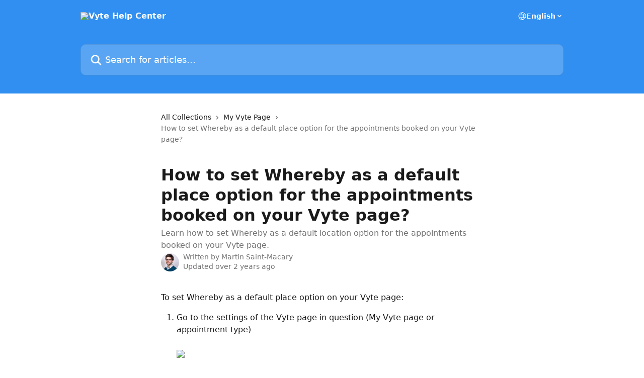

--- FILE ---
content_type: text/html; charset=utf-8
request_url: https://support.vyte.in/en/articles/6995955-how-to-set-whereby-as-a-default-place-option-for-the-appointments-booked-on-your-vyte-page
body_size: 15261
content:
<!DOCTYPE html><html lang="en"><head><meta charSet="utf-8" data-next-head=""/><title data-next-head="">How to set Whereby as a default place option for the appointments booked on your Vyte page? | Vyte Help Center</title><meta property="og:title" content="How to set Whereby as a default place option for the appointments booked on your Vyte page? | Vyte Help Center" data-next-head=""/><meta name="twitter:title" content="How to set Whereby as a default place option for the appointments booked on your Vyte page? | Vyte Help Center" data-next-head=""/><meta property="og:description" content="Learn how to set Whereby as a default location option for the appointments booked on your Vyte page." data-next-head=""/><meta name="twitter:description" content="Learn how to set Whereby as a default location option for the appointments booked on your Vyte page." data-next-head=""/><meta name="description" content="Learn how to set Whereby as a default location option for the appointments booked on your Vyte page." data-next-head=""/><meta property="og:type" content="article" data-next-head=""/><meta name="robots" content="all" data-next-head=""/><meta name="viewport" content="width=device-width, initial-scale=1" data-next-head=""/><link href="https://intercom.help/vyte/assets/favicon" rel="icon" data-next-head=""/><link rel="canonical" href="http://support.vyte.in/en/articles/6995955-how-to-set-whereby-as-a-default-place-option-for-the-appointments-booked-on-your-vyte-page" data-next-head=""/><link rel="alternate" href="http://support.vyte.in/en/articles/6995955-how-to-set-whereby-as-a-default-place-option-for-the-appointments-booked-on-your-vyte-page" hrefLang="en" data-next-head=""/><link rel="alternate" href="http://support.vyte.in/fr/articles/6995955-comment-definir-whereby-comme-option-de-lieu-par-defaut-sur-ma-page-vyte" hrefLang="fr" data-next-head=""/><link rel="alternate" href="http://support.vyte.in/de/articles/6995955-wie-kann-ich-whereby-als-standardort-option-auf-meiner-vyte-seite-festlegen" hrefLang="de" data-next-head=""/><link rel="alternate" href="http://support.vyte.in/en/articles/6995955-how-to-set-whereby-as-a-default-place-option-for-the-appointments-booked-on-your-vyte-page" hrefLang="x-default" data-next-head=""/><link nonce="EMGZkv4MUDgAQ5zgQr82ntPWcebZqrhRbOJdAIhR3Yc=" rel="preload" href="https://static.intercomassets.com/_next/static/css/3141721a1e975790.css" as="style"/><link nonce="EMGZkv4MUDgAQ5zgQr82ntPWcebZqrhRbOJdAIhR3Yc=" rel="stylesheet" href="https://static.intercomassets.com/_next/static/css/3141721a1e975790.css" data-n-g=""/><noscript data-n-css="EMGZkv4MUDgAQ5zgQr82ntPWcebZqrhRbOJdAIhR3Yc="></noscript><script defer="" nonce="EMGZkv4MUDgAQ5zgQr82ntPWcebZqrhRbOJdAIhR3Yc=" nomodule="" src="https://static.intercomassets.com/_next/static/chunks/polyfills-42372ed130431b0a.js"></script><script defer="" src="https://static.intercomassets.com/_next/static/chunks/7506.a4d4b38169fb1abb.js" nonce="EMGZkv4MUDgAQ5zgQr82ntPWcebZqrhRbOJdAIhR3Yc="></script><script src="https://static.intercomassets.com/_next/static/chunks/webpack-7eb31aa92d3141d2.js" nonce="EMGZkv4MUDgAQ5zgQr82ntPWcebZqrhRbOJdAIhR3Yc=" defer=""></script><script src="https://static.intercomassets.com/_next/static/chunks/framework-1f1b8d38c1d86c61.js" nonce="EMGZkv4MUDgAQ5zgQr82ntPWcebZqrhRbOJdAIhR3Yc=" defer=""></script><script src="https://static.intercomassets.com/_next/static/chunks/main-38420d4d11b1f04e.js" nonce="EMGZkv4MUDgAQ5zgQr82ntPWcebZqrhRbOJdAIhR3Yc=" defer=""></script><script src="https://static.intercomassets.com/_next/static/chunks/pages/_app-d1e94b6e91bad9f8.js" nonce="EMGZkv4MUDgAQ5zgQr82ntPWcebZqrhRbOJdAIhR3Yc=" defer=""></script><script src="https://static.intercomassets.com/_next/static/chunks/d0502abb-aa607f45f5026044.js" nonce="EMGZkv4MUDgAQ5zgQr82ntPWcebZqrhRbOJdAIhR3Yc=" defer=""></script><script src="https://static.intercomassets.com/_next/static/chunks/6190-ef428f6633b5a03f.js" nonce="EMGZkv4MUDgAQ5zgQr82ntPWcebZqrhRbOJdAIhR3Yc=" defer=""></script><script src="https://static.intercomassets.com/_next/static/chunks/5729-6d79ddfe1353a77c.js" nonce="EMGZkv4MUDgAQ5zgQr82ntPWcebZqrhRbOJdAIhR3Yc=" defer=""></script><script src="https://static.intercomassets.com/_next/static/chunks/2384-242e4a028ba58b01.js" nonce="EMGZkv4MUDgAQ5zgQr82ntPWcebZqrhRbOJdAIhR3Yc=" defer=""></script><script src="https://static.intercomassets.com/_next/static/chunks/4835-9db7cd232aae5617.js" nonce="EMGZkv4MUDgAQ5zgQr82ntPWcebZqrhRbOJdAIhR3Yc=" defer=""></script><script src="https://static.intercomassets.com/_next/static/chunks/2735-6fafbb9ff4abfca1.js" nonce="EMGZkv4MUDgAQ5zgQr82ntPWcebZqrhRbOJdAIhR3Yc=" defer=""></script><script src="https://static.intercomassets.com/_next/static/chunks/pages/%5BhelpCenterIdentifier%5D/%5Blocale%5D/articles/%5BarticleSlug%5D-0426bb822f2fd459.js" nonce="EMGZkv4MUDgAQ5zgQr82ntPWcebZqrhRbOJdAIhR3Yc=" defer=""></script><script src="https://static.intercomassets.com/_next/static/NGYZIft7Eb--JC7AQBIWx/_buildManifest.js" nonce="EMGZkv4MUDgAQ5zgQr82ntPWcebZqrhRbOJdAIhR3Yc=" defer=""></script><script src="https://static.intercomassets.com/_next/static/NGYZIft7Eb--JC7AQBIWx/_ssgManifest.js" nonce="EMGZkv4MUDgAQ5zgQr82ntPWcebZqrhRbOJdAIhR3Yc=" defer=""></script><meta name="sentry-trace" content="d044fd9785223189defcd517d486db1e-8a588a0e9198c621-0"/><meta name="baggage" content="sentry-environment=production,sentry-release=453f6816e61599639a5e5f3bbcdb13767777674e,sentry-public_key=187f842308a64dea9f1f64d4b1b9c298,sentry-trace_id=d044fd9785223189defcd517d486db1e,sentry-org_id=2129,sentry-sampled=false,sentry-sample_rand=0.9331542125896333,sentry-sample_rate=0"/><style id="__jsx-1054036370">:root{--body-bg: rgb(255, 255, 255);
--body-image: none;
--body-bg-rgb: 255, 255, 255;
--body-border: rgb(230, 230, 230);
--body-primary-color: #1a1a1a;
--body-secondary-color: #737373;
--body-reaction-bg: rgb(242, 242, 242);
--body-reaction-text-color: rgb(64, 64, 64);
--body-toc-active-border: #737373;
--body-toc-inactive-border: #f2f2f2;
--body-toc-inactive-color: #737373;
--body-toc-active-font-weight: 400;
--body-table-border: rgb(204, 204, 204);
--body-color: hsl(0, 0%, 0%);
--footer-bg: rgb(255, 255, 255);
--footer-image: none;
--footer-border: rgb(230, 230, 230);
--footer-color: hsl(211, 10%, 61%);
--header-bg: rgb(48, 143, 240);
--header-image: none;
--header-color: hsl(0, 0%, 100%);
--collection-card-bg: rgb(255, 255, 255);
--collection-card-image: none;
--collection-card-color: hsl(210, 86%, 56%);
--card-bg: rgb(255, 255, 255);
--card-border-color: rgb(230, 230, 230);
--card-border-inner-radius: 6px;
--card-border-radius: 8px;
--card-shadow: 0 1px 2px 0 rgb(0 0 0 / 0.05);
--search-bar-border-radius: 10px;
--search-bar-width: 100%;
--ticket-blue-bg-color: #dce1f9;
--ticket-blue-text-color: #334bfa;
--ticket-green-bg-color: #d7efdc;
--ticket-green-text-color: #0f7134;
--ticket-orange-bg-color: #ffebdb;
--ticket-orange-text-color: #b24d00;
--ticket-red-bg-color: #ffdbdb;
--ticket-red-text-color: #df2020;
--header-height: 245px;
--header-subheader-background-color: #000000;
--header-subheader-font-color: #FFFFFF;
--content-block-bg: rgb(255, 255, 255);
--content-block-image: none;
--content-block-color: hsl(0, 0%, 10%);
--content-block-button-bg: rgb(51, 75, 250);
--content-block-button-image: none;
--content-block-button-color: hsl(0, 0%, 100%);
--content-block-button-radius: 6px;
--content-block-margin: 0;
--content-block-width: auto;
--primary-color: hsl(210, 86%, 56%);
--primary-color-alpha-10: hsla(210, 86%, 56%, 0.1);
--primary-color-alpha-60: hsla(210, 86%, 56%, 0.6);
--text-on-primary-color: #1a1a1a}</style><style id="__jsx-1611979459">:root{--font-family-primary: system-ui, "Segoe UI", "Roboto", "Helvetica", "Arial", sans-serif, "Apple Color Emoji", "Segoe UI Emoji", "Segoe UI Symbol"}</style><style id="__jsx-2466147061">:root{--font-family-secondary: system-ui, "Segoe UI", "Roboto", "Helvetica", "Arial", sans-serif, "Apple Color Emoji", "Segoe UI Emoji", "Segoe UI Symbol"}</style><style id="__jsx-cf6f0ea00fa5c760">.fade-background.jsx-cf6f0ea00fa5c760{background:radial-gradient(333.38%100%at 50%0%,rgba(var(--body-bg-rgb),0)0%,rgba(var(--body-bg-rgb),.00925356)11.67%,rgba(var(--body-bg-rgb),.0337355)21.17%,rgba(var(--body-bg-rgb),.0718242)28.85%,rgba(var(--body-bg-rgb),.121898)35.03%,rgba(var(--body-bg-rgb),.182336)40.05%,rgba(var(--body-bg-rgb),.251516)44.25%,rgba(var(--body-bg-rgb),.327818)47.96%,rgba(var(--body-bg-rgb),.409618)51.51%,rgba(var(--body-bg-rgb),.495297)55.23%,rgba(var(--body-bg-rgb),.583232)59.47%,rgba(var(--body-bg-rgb),.671801)64.55%,rgba(var(--body-bg-rgb),.759385)70.81%,rgba(var(--body-bg-rgb),.84436)78.58%,rgba(var(--body-bg-rgb),.9551)88.2%,rgba(var(--body-bg-rgb),1)100%),var(--header-image),var(--header-bg);background-size:cover;background-position-x:center}</style><style id="__jsx-4bed0c08ce36899e">.article_body a:not(.intercom-h2b-button){color:var(--primary-color)}article a.intercom-h2b-button{background-color:var(--primary-color);border:0}.zendesk-article table{overflow-x:scroll!important;display:block!important;height:auto!important}.intercom-interblocks-unordered-nested-list ul,.intercom-interblocks-ordered-nested-list ol{margin-top:16px;margin-bottom:16px}.intercom-interblocks-unordered-nested-list ul .intercom-interblocks-unordered-nested-list ul,.intercom-interblocks-unordered-nested-list ul .intercom-interblocks-ordered-nested-list ol,.intercom-interblocks-ordered-nested-list ol .intercom-interblocks-ordered-nested-list ol,.intercom-interblocks-ordered-nested-list ol .intercom-interblocks-unordered-nested-list ul{margin-top:0;margin-bottom:0}.intercom-interblocks-image a:focus{outline-offset:3px}</style></head><body><div id="__next"><div dir="ltr" class="h-full w-full"><a href="#main-content" class="sr-only font-bold text-header-color focus:not-sr-only focus:absolute focus:left-4 focus:top-4 focus:z-50" aria-roledescription="Link, Press control-option-right-arrow to exit">Skip to main content</a><main class="header__lite"><header id="header" data-testid="header" class="jsx-cf6f0ea00fa5c760 flex flex-col text-header-color"><div class="jsx-cf6f0ea00fa5c760 relative flex grow flex-col mb-9 bg-header-bg bg-header-image bg-cover bg-center pb-9"><div id="sr-announcement" aria-live="polite" class="jsx-cf6f0ea00fa5c760 sr-only"></div><div class="jsx-cf6f0ea00fa5c760 flex h-full flex-col items-center marker:shrink-0"><section class="relative flex w-full flex-col mb-6 pb-6"><div class="header__meta_wrapper flex justify-center px-5 pt-6 leading-none sm:px-10"><div class="flex items-center w-240" data-testid="subheader-container"><div class="mo__body header__site_name"><div class="header__logo"><a href="/en/"><img src="https://downloads.intercomcdn.com/i/o/4676/e5c255ee8068900758f0e8e3/Logo.png" height="1126" alt="Vyte Help Center"/></a></div></div><div><div class="flex items-center font-semibold"><div class="flex items-center md:hidden" data-testid="small-screen-children"><button class="flex items-center border-none bg-transparent px-1.5" data-testid="hamburger-menu-button" aria-label="Open menu"><svg width="24" height="24" viewBox="0 0 16 16" xmlns="http://www.w3.org/2000/svg" class="fill-current"><path d="M1.86861 2C1.38889 2 1 2.3806 1 2.85008C1 3.31957 1.38889 3.70017 1.86861 3.70017H14.1314C14.6111 3.70017 15 3.31957 15 2.85008C15 2.3806 14.6111 2 14.1314 2H1.86861Z"></path><path d="M1 8C1 7.53051 1.38889 7.14992 1.86861 7.14992H14.1314C14.6111 7.14992 15 7.53051 15 8C15 8.46949 14.6111 8.85008 14.1314 8.85008H1.86861C1.38889 8.85008 1 8.46949 1 8Z"></path><path d="M1 13.1499C1 12.6804 1.38889 12.2998 1.86861 12.2998H14.1314C14.6111 12.2998 15 12.6804 15 13.1499C15 13.6194 14.6111 14 14.1314 14H1.86861C1.38889 14 1 13.6194 1 13.1499Z"></path></svg></button><div class="fixed right-0 top-0 z-50 h-full w-full hidden" data-testid="hamburger-menu"><div class="flex h-full w-full justify-end bg-black bg-opacity-30"><div class="flex h-fit w-full flex-col bg-white opacity-100 sm:h-full sm:w-1/2"><button class="text-body-font flex items-center self-end border-none bg-transparent pr-6 pt-6" data-testid="hamburger-menu-close-button" aria-label="Close menu"><svg width="24" height="24" viewBox="0 0 16 16" xmlns="http://www.w3.org/2000/svg"><path d="M3.5097 3.5097C3.84165 3.17776 4.37984 3.17776 4.71178 3.5097L7.99983 6.79775L11.2879 3.5097C11.6198 3.17776 12.158 3.17776 12.49 3.5097C12.8219 3.84165 12.8219 4.37984 12.49 4.71178L9.20191 7.99983L12.49 11.2879C12.8219 11.6198 12.8219 12.158 12.49 12.49C12.158 12.8219 11.6198 12.8219 11.2879 12.49L7.99983 9.20191L4.71178 12.49C4.37984 12.8219 3.84165 12.8219 3.5097 12.49C3.17776 12.158 3.17776 11.6198 3.5097 11.2879L6.79775 7.99983L3.5097 4.71178C3.17776 4.37984 3.17776 3.84165 3.5097 3.5097Z"></path></svg></button><nav class="flex flex-col pl-4 text-black"><div class="relative cursor-pointer has-[:focus]:outline"><select class="peer absolute z-10 block h-6 w-full cursor-pointer opacity-0 md:text-base" aria-label="Change language" id="language-selector"><option value="/en/articles/6995955-how-to-set-whereby-as-a-default-place-option-for-the-appointments-booked-on-your-vyte-page" class="text-black" selected="">English</option><option value="/fr/articles/6995955-comment-definir-whereby-comme-option-de-lieu-par-defaut-sur-ma-page-vyte" class="text-black">Français</option><option value="/de/articles/6995955-wie-kann-ich-whereby-als-standardort-option-auf-meiner-vyte-seite-festlegen" class="text-black">Deutsch</option></select><div class="mb-10 ml-5 flex items-center gap-1 text-md hover:opacity-80 peer-hover:opacity-80 md:m-0 md:ml-3 md:text-base" aria-hidden="true"><svg id="locale-picker-globe" width="16" height="16" viewBox="0 0 16 16" fill="none" xmlns="http://www.w3.org/2000/svg" class="shrink-0" aria-hidden="true"><path d="M8 15C11.866 15 15 11.866 15 8C15 4.13401 11.866 1 8 1C4.13401 1 1 4.13401 1 8C1 11.866 4.13401 15 8 15Z" stroke="currentColor" stroke-linecap="round" stroke-linejoin="round"></path><path d="M8 15C9.39949 15 10.534 11.866 10.534 8C10.534 4.13401 9.39949 1 8 1C6.60051 1 5.466 4.13401 5.466 8C5.466 11.866 6.60051 15 8 15Z" stroke="currentColor" stroke-linecap="round" stroke-linejoin="round"></path><path d="M1.448 5.75989H14.524" stroke="currentColor" stroke-linecap="round" stroke-linejoin="round"></path><path d="M1.448 10.2402H14.524" stroke="currentColor" stroke-linecap="round" stroke-linejoin="round"></path></svg>English<svg id="locale-picker-arrow" width="16" height="16" viewBox="0 0 16 16" fill="none" xmlns="http://www.w3.org/2000/svg" class="shrink-0" aria-hidden="true"><path d="M5 6.5L8.00093 9.5L11 6.50187" stroke="currentColor" stroke-width="1.5" stroke-linecap="round" stroke-linejoin="round"></path></svg></div></div></nav></div></div></div></div><nav class="hidden items-center md:flex" data-testid="large-screen-children"><div class="relative cursor-pointer has-[:focus]:outline"><select class="peer absolute z-10 block h-6 w-full cursor-pointer opacity-0 md:text-base" aria-label="Change language" id="language-selector"><option value="/en/articles/6995955-how-to-set-whereby-as-a-default-place-option-for-the-appointments-booked-on-your-vyte-page" class="text-black" selected="">English</option><option value="/fr/articles/6995955-comment-definir-whereby-comme-option-de-lieu-par-defaut-sur-ma-page-vyte" class="text-black">Français</option><option value="/de/articles/6995955-wie-kann-ich-whereby-als-standardort-option-auf-meiner-vyte-seite-festlegen" class="text-black">Deutsch</option></select><div class="mb-10 ml-5 flex items-center gap-1 text-md hover:opacity-80 peer-hover:opacity-80 md:m-0 md:ml-3 md:text-base" aria-hidden="true"><svg id="locale-picker-globe" width="16" height="16" viewBox="0 0 16 16" fill="none" xmlns="http://www.w3.org/2000/svg" class="shrink-0" aria-hidden="true"><path d="M8 15C11.866 15 15 11.866 15 8C15 4.13401 11.866 1 8 1C4.13401 1 1 4.13401 1 8C1 11.866 4.13401 15 8 15Z" stroke="currentColor" stroke-linecap="round" stroke-linejoin="round"></path><path d="M8 15C9.39949 15 10.534 11.866 10.534 8C10.534 4.13401 9.39949 1 8 1C6.60051 1 5.466 4.13401 5.466 8C5.466 11.866 6.60051 15 8 15Z" stroke="currentColor" stroke-linecap="round" stroke-linejoin="round"></path><path d="M1.448 5.75989H14.524" stroke="currentColor" stroke-linecap="round" stroke-linejoin="round"></path><path d="M1.448 10.2402H14.524" stroke="currentColor" stroke-linecap="round" stroke-linejoin="round"></path></svg>English<svg id="locale-picker-arrow" width="16" height="16" viewBox="0 0 16 16" fill="none" xmlns="http://www.w3.org/2000/svg" class="shrink-0" aria-hidden="true"><path d="M5 6.5L8.00093 9.5L11 6.50187" stroke="currentColor" stroke-width="1.5" stroke-linecap="round" stroke-linejoin="round"></path></svg></div></div></nav></div></div></div></div></section><section class="relative mx-5 flex h-full w-full flex-col items-center px-5 sm:px-10"><div class="flex h-full max-w-full flex-col w-240 justify-end" data-testid="main-header-container"><div id="search-bar" class="relative w-full"><form action="/en/" autoComplete="off"><div class="flex w-full flex-col items-start"><div class="relative flex w-full sm:w-search-bar"><label for="search-input" class="sr-only">Search for articles...</label><input id="search-input" type="text" autoComplete="off" class="peer w-full rounded-search-bar border border-black-alpha-8 bg-white-alpha-20 p-4 ps-12 font-secondary text-lg text-header-color shadow-search-bar outline-none transition ease-linear placeholder:text-header-color hover:bg-white-alpha-27 hover:shadow-search-bar-hover focus:border-transparent focus:bg-white focus:text-black-10 focus:shadow-search-bar-focused placeholder:focus:text-black-45" placeholder="Search for articles..." name="q" aria-label="Search for articles..." value=""/><div class="absolute inset-y-0 start-0 flex items-center fill-header-color peer-focus-visible:fill-black-45 pointer-events-none ps-5"><svg width="22" height="21" viewBox="0 0 22 21" xmlns="http://www.w3.org/2000/svg" class="fill-inherit" aria-hidden="true"><path fill-rule="evenodd" clip-rule="evenodd" d="M3.27485 8.7001C3.27485 5.42781 5.92757 2.7751 9.19985 2.7751C12.4721 2.7751 15.1249 5.42781 15.1249 8.7001C15.1249 11.9724 12.4721 14.6251 9.19985 14.6251C5.92757 14.6251 3.27485 11.9724 3.27485 8.7001ZM9.19985 0.225098C4.51924 0.225098 0.724854 4.01948 0.724854 8.7001C0.724854 13.3807 4.51924 17.1751 9.19985 17.1751C11.0802 17.1751 12.8176 16.5627 14.2234 15.5265L19.0981 20.4013C19.5961 20.8992 20.4033 20.8992 20.9013 20.4013C21.3992 19.9033 21.3992 19.0961 20.9013 18.5981L16.0264 13.7233C17.0625 12.3176 17.6749 10.5804 17.6749 8.7001C17.6749 4.01948 13.8805 0.225098 9.19985 0.225098Z"></path></svg></div></div></div></form></div></div></section></div></div></header><div class="z-1 flex shrink-0 grow basis-auto justify-center px-5 sm:px-10"><section data-testid="main-content" id="main-content" class="max-w-full w-240"><section data-testid="article-section" class="section section__article"><div class="justify-center flex"><div class="relative z-3 w-full lg:max-w-160 "><div class="flex pb-6 max-md:pb-2 lg:max-w-160"><div tabindex="-1" class="focus:outline-none"><div class="flex flex-wrap items-baseline pb-4 text-base" tabindex="0" role="navigation" aria-label="Breadcrumb"><a href="/en/" class="pr-2 text-body-primary-color no-underline hover:text-body-secondary-color">All Collections</a><div class="pr-2" aria-hidden="true"><svg width="6" height="10" viewBox="0 0 6 10" class="block h-2 w-2 fill-body-secondary-color rtl:rotate-180" xmlns="http://www.w3.org/2000/svg"><path fill-rule="evenodd" clip-rule="evenodd" d="M0.648862 0.898862C0.316916 1.23081 0.316916 1.769 0.648862 2.10094L3.54782 4.9999L0.648862 7.89886C0.316916 8.23081 0.316917 8.769 0.648862 9.10094C0.980808 9.43289 1.519 9.43289 1.85094 9.10094L5.35094 5.60094C5.68289 5.269 5.68289 4.73081 5.35094 4.39886L1.85094 0.898862C1.519 0.566916 0.980807 0.566916 0.648862 0.898862Z"></path></svg></div><a href="http://support.vyte.in/en/collections/3856510-my-vyte-page" class="pr-2 text-body-primary-color no-underline hover:text-body-secondary-color" data-testid="breadcrumb-0">My Vyte Page</a><div class="pr-2" aria-hidden="true"><svg width="6" height="10" viewBox="0 0 6 10" class="block h-2 w-2 fill-body-secondary-color rtl:rotate-180" xmlns="http://www.w3.org/2000/svg"><path fill-rule="evenodd" clip-rule="evenodd" d="M0.648862 0.898862C0.316916 1.23081 0.316916 1.769 0.648862 2.10094L3.54782 4.9999L0.648862 7.89886C0.316916 8.23081 0.316917 8.769 0.648862 9.10094C0.980808 9.43289 1.519 9.43289 1.85094 9.10094L5.35094 5.60094C5.68289 5.269 5.68289 4.73081 5.35094 4.39886L1.85094 0.898862C1.519 0.566916 0.980807 0.566916 0.648862 0.898862Z"></path></svg></div><div class="text-body-secondary-color">How to set Whereby as a default place option for the appointments booked on your Vyte page?</div></div></div></div><div class=""><div class="article intercom-force-break"><div class="mb-10 max-lg:mb-6"><div class="flex flex-col gap-4"><div class="flex flex-col"><h1 class="mb-1 font-primary text-2xl font-bold leading-10 text-body-primary-color">How to set Whereby as a default place option for the appointments booked on your Vyte page?</h1><div class="text-md font-normal leading-normal text-body-secondary-color"><p>Learn how to set Whereby as a default location option for the appointments booked on your Vyte page.</p></div></div><div class="avatar"><div class="avatar__photo"><img width="24" height="24" src="https://static.intercomassets.com/avatars/183573/square_128/Martin_-_photo_square-1462421069-1462474834.jpg" alt="Martin Saint-Macary avatar" class="inline-flex items-center justify-center rounded-full bg-primary text-lg font-bold leading-6 text-primary-text shadow-solid-2 shadow-body-bg [&amp;:nth-child(n+2)]:hidden lg:[&amp;:nth-child(n+2)]:inline-flex h-8 w-8 sm:h-9 sm:w-9"/></div><div class="avatar__info -mt-0.5 text-base"><span class="text-body-secondary-color"><div>Written by <span>Martin Saint-Macary</span></div> <!-- -->Updated over 2 years ago</span></div></div></div></div><div class="jsx-4bed0c08ce36899e "><div class="jsx-4bed0c08ce36899e article_body"><article class="jsx-4bed0c08ce36899e "><div class="intercom-interblocks-paragraph no-margin intercom-interblocks-align-left"><p>To set Whereby as a default place option on your Vyte page:</p></div><div class="intercom-interblocks-ordered-nested-list"><ol><li><div class="intercom-interblocks-paragraph no-margin intercom-interblocks-align-left"><p>Go to the settings of the Vyte page in question (My Vyte page or appointment type)</p></div><div class="intercom-interblocks-paragraph no-margin intercom-interblocks-align-left"><p> </p></div><div class="intercom-interblocks-image intercom-interblocks-align-left"><a href="https://vyte.intercom-attachments-7.com/i/o/673706772/fa1bf9cf5a6db660682f51bd/1BFnnaDgToX0RvkY4RCCZHopDQkcTJXAY6EKEa6oj-N9XM079MSs2qD3nT1cVYF_ZjwLIWHNes5HpeVUSZfjkNACxuEp464M4DlZVxDptUz7LwOBJpBA1OlBm5wlPcvn--aj84yWecTowv2fz8atxanSYQ%3Ds2048?expires=1769451300&amp;signature=7fc92baf6ea65f17f1e23888cabced3806c3b3c4318763e9eaaa3962e9026c24&amp;req=cickEcl4moZdFb4f3HP0gIITR40%2BV1z0DSj4RtYEvoelAJcQWKYfSBoltAdS%0Ap9g%3D%0A" target="_blank" rel="noreferrer nofollow noopener"><img src="https://vyte.intercom-attachments-7.com/i/o/673706772/fa1bf9cf5a6db660682f51bd/1BFnnaDgToX0RvkY4RCCZHopDQkcTJXAY6EKEa6oj-N9XM079MSs2qD3nT1cVYF_ZjwLIWHNes5HpeVUSZfjkNACxuEp464M4DlZVxDptUz7LwOBJpBA1OlBm5wlPcvn--aj84yWecTowv2fz8atxanSYQ%3Ds2048?expires=1769451300&amp;signature=7fc92baf6ea65f17f1e23888cabced3806c3b3c4318763e9eaaa3962e9026c24&amp;req=cickEcl4moZdFb4f3HP0gIITR40%2BV1z0DSj4RtYEvoelAJcQWKYfSBoltAdS%0Ap9g%3D%0A"/></a></div><div class="intercom-interblocks-paragraph no-margin intercom-interblocks-align-left"><p> </p></div></li><li><div class="intercom-interblocks-paragraph no-margin intercom-interblocks-align-left"><p>Go to the &quot;Advanced settings&quot; tab</p></div><div class="intercom-interblocks-paragraph no-margin intercom-interblocks-align-left"><p> </p></div><div class="intercom-interblocks-image intercom-interblocks-align-left"><a href="https://vyte.intercom-attachments-7.com/i/o/673706781/431afea27b66f5a69362920b/GGcJ4n0XRRjGANQGeP_nruJ_KAiZ-ml1QDpGaElKeQlBkIZknXv2Y4eXKZdBVdEWcuK-QvYcEXGioRaBAXul8BM1wmKjoqPdXy9S-gXYUlDdsVl8-lN_x1DXF9NlnctspM7Zi2YwuBmg3rTBxkevJA5Tjg%3Ds2048?expires=1769451300&amp;signature=7c2685b878f2ab75fd6eba05e279f762fbf19b9dfad88f73f79a7c1049b87b72&amp;req=cickEcl4moleFb4f3HP0gKtAhcs437Wni4vgy%2FH5RjfKGewSW6go3qT8b4Wk%0Alzk%3D%0A" target="_blank" rel="noreferrer nofollow noopener"><img src="https://vyte.intercom-attachments-7.com/i/o/673706781/431afea27b66f5a69362920b/GGcJ4n0XRRjGANQGeP_nruJ_KAiZ-ml1QDpGaElKeQlBkIZknXv2Y4eXKZdBVdEWcuK-QvYcEXGioRaBAXul8BM1wmKjoqPdXy9S-gXYUlDdsVl8-lN_x1DXF9NlnctspM7Zi2YwuBmg3rTBxkevJA5Tjg%3Ds2048?expires=1769451300&amp;signature=7c2685b878f2ab75fd6eba05e279f762fbf19b9dfad88f73f79a7c1049b87b72&amp;req=cickEcl4moleFb4f3HP0gKtAhcs437Wni4vgy%2FH5RjfKGewSW6go3qT8b4Wk%0Alzk%3D%0A"/></a></div><div class="intercom-interblocks-paragraph no-margin intercom-interblocks-align-left"><p> </p></div></li><li><div class="intercom-interblocks-paragraph no-margin intercom-interblocks-align-left"><p>Click on &quot;Pick a place&quot; (or &quot;Suggest one more place&quot; if you have already added a location option on this page)</p></div><div class="intercom-interblocks-paragraph no-margin intercom-interblocks-align-left"><p> </p></div><div class="intercom-interblocks-image intercom-interblocks-align-left"><a href="https://vyte.intercom-attachments-7.com/i/o/673706789/8bd6e2dad95117fcac859e96/hMzKbD3SWzthESD8IXF_Gz-rU8KWgbD4CPBZR_HqGub6II9yZ2vyh_9Q4lu-88oeASeqFhX9yvqL3qs8gz6usJto7XcRuANUFe_iK3UKCL5sUEjUgB0AX2HbzUMcIU5Zl3xHCFX7w1vhxUdIYmVlW_Q9ng%3Ds2048?expires=1769451300&amp;signature=2b7f1fee84fd036ad71b7f47d7cfa7249b3ceffdd880faaba8ef6062affe76ef&amp;req=cickEcl4molWFb4f3HP0gNln%2BryoPrpvmPgADCv5OXkxLVUTaQdcjRNyVUYT%0AhAw%3D%0A" target="_blank" rel="noreferrer nofollow noopener"><img src="https://vyte.intercom-attachments-7.com/i/o/673706789/8bd6e2dad95117fcac859e96/hMzKbD3SWzthESD8IXF_Gz-rU8KWgbD4CPBZR_HqGub6II9yZ2vyh_9Q4lu-88oeASeqFhX9yvqL3qs8gz6usJto7XcRuANUFe_iK3UKCL5sUEjUgB0AX2HbzUMcIU5Zl3xHCFX7w1vhxUdIYmVlW_Q9ng%3Ds2048?expires=1769451300&amp;signature=2b7f1fee84fd036ad71b7f47d7cfa7249b3ceffdd880faaba8ef6062affe76ef&amp;req=cickEcl4molWFb4f3HP0gNln%2BryoPrpvmPgADCv5OXkxLVUTaQdcjRNyVUYT%0AhAw%3D%0A"/></a></div><div class="intercom-interblocks-paragraph no-margin intercom-interblocks-align-left"><p> </p></div></li><li><div class="intercom-interblocks-paragraph no-margin intercom-interblocks-align-left"><p>Insert &quot;Whereby” in the &quot;Place, Address, Skype, Call&quot; field</p></div><div class="intercom-interblocks-paragraph no-margin intercom-interblocks-align-left"><p> </p></div><div class="intercom-interblocks-image intercom-interblocks-align-center"><a href="https://vyte.intercom-attachments-7.com/i/o/673706797/e158e80f27ff38cf90984734/fGoH3MeYXhAwA47Ho8Z1V6RiBIYt0TvK-67h2xLbTus_j5j8rjwWn6QE04qeIKZEHUjnoSVQOz1kxerYdW_DQiiu36X7kMJdk3_eAM7XG8LXSsKhTV0YxcPmXg-_epCgxc4cslJilgz0lT2qnFsQiWHLWA%3Ds2048?expires=1769451300&amp;signature=e30d352d9e7282c4c227cf10e0f58ea3b010644b573e340ed328f8f8c7e25635&amp;req=cickEcl4mohYFb4f3HP0gIsQk85wkUw6oNDYJg%2BAJdvucBBo5l9rOXoZfJz%2B%0AhAQ%3D%0A" target="_blank" rel="noreferrer nofollow noopener"><img src="https://vyte.intercom-attachments-7.com/i/o/673706797/e158e80f27ff38cf90984734/fGoH3MeYXhAwA47Ho8Z1V6RiBIYt0TvK-67h2xLbTus_j5j8rjwWn6QE04qeIKZEHUjnoSVQOz1kxerYdW_DQiiu36X7kMJdk3_eAM7XG8LXSsKhTV0YxcPmXg-_epCgxc4cslJilgz0lT2qnFsQiWHLWA%3Ds2048?expires=1769451300&amp;signature=e30d352d9e7282c4c227cf10e0f58ea3b010644b573e340ed328f8f8c7e25635&amp;req=cickEcl4mohYFb4f3HP0gIsQk85wkUw6oNDYJg%2BAJdvucBBo5l9rOXoZfJz%2B%0AhAQ%3D%0A" style="width:342px"/></a></div><div class="intercom-interblocks-paragraph no-margin intercom-interblocks-align-left"><p> </p></div></li><li><div class="intercom-interblocks-paragraph no-margin intercom-interblocks-align-left"><p>Click on the second option that appears (with the Whereby logo on the left)</p></div><div class="intercom-interblocks-unordered-nested-list"><ul><li><div class="intercom-interblocks-paragraph no-margin intercom-interblocks-align-left"><p><b>Warning:</b> Do not choose the option &quot;Custom place&quot;</p></div><div class="intercom-interblocks-paragraph no-margin intercom-interblocks-align-left"><p> </p></div><div class="intercom-interblocks-image intercom-interblocks-align-center"><a href="https://vyte.intercom-attachments-7.com/i/o/673706807/671e2b64707f6130fb764352/BoxiVZJbXgHAdp27oRv_cPwH4quRty93lRKnR6bI6Z6xs2dxktWkdFuo5r4gjWFY4DQAps9FzFTO4nUIEkKjcoCIxzao3MvcJBa2bXZSoGQsyJUvlZvVUuIlsOfSvLM3nNWeppkv2bCuePXtZP5_yKzAmw%3Ds2048?expires=1769451300&amp;signature=c6eb02caef073b06b8e8309189b73084779ada75bfa8c93acd6292fe4bf02dc5&amp;req=cickEcl4lYFYFb4f3HP0gKEE3CyZI%2BZ3mHVMk8IcHXr%2BHJvtSZxv50DIEdLt%0ADdA%3D%0A" target="_blank" rel="noreferrer nofollow noopener"><img src="https://vyte.intercom-attachments-7.com/i/o/673706807/671e2b64707f6130fb764352/BoxiVZJbXgHAdp27oRv_cPwH4quRty93lRKnR6bI6Z6xs2dxktWkdFuo5r4gjWFY4DQAps9FzFTO4nUIEkKjcoCIxzao3MvcJBa2bXZSoGQsyJUvlZvVUuIlsOfSvLM3nNWeppkv2bCuePXtZP5_yKzAmw%3Ds2048?expires=1769451300&amp;signature=c6eb02caef073b06b8e8309189b73084779ada75bfa8c93acd6292fe4bf02dc5&amp;req=cickEcl4lYFYFb4f3HP0gKEE3CyZI%2BZ3mHVMk8IcHXr%2BHJvtSZxv50DIEdLt%0ADdA%3D%0A" style="width:435px"/></a></div><div class="intercom-interblocks-paragraph no-margin intercom-interblocks-align-left"><p> </p></div></li></ul></div></li><li><div class="intercom-interblocks-paragraph no-margin intercom-interblocks-align-left"><p>Entrez votre URL Whereby</p></div><div class="intercom-interblocks-paragraph no-margin intercom-interblocks-align-left"><p> </p></div><div class="intercom-interblocks-image intercom-interblocks-align-center"><a href="https://vyte.intercom-attachments-7.com/i/o/673706810/d3cc43cebe38acc78f8d1107/UGtqpYSFn5zDcoDhJz6bdS8ayQj3x3bPhKtf6FtJh_AB0QGC-rUx6wXzQLc0Vj5YCcs5wbemZgRfFHaq8_-drhiJbul64yVYtUhn90jCFFtlRE64xdAFe-LaWRD1cENtisB4HKiTRTqF1bTaYdOXC1uxfA%3Ds2048?expires=1769451300&amp;signature=3cedf8c9fed2454e073e552655bfb1056f03b548c28410ffc8dee8d5ab7cab15&amp;req=cickEcl4lYBfFb4f3HP0gApO9rPg8vk%2FzVex3XZzEwSVuTdgWlaAsru6QhbK%0AjCU%3D%0A" target="_blank" rel="noreferrer nofollow noopener"><img src="https://vyte.intercom-attachments-7.com/i/o/673706810/d3cc43cebe38acc78f8d1107/UGtqpYSFn5zDcoDhJz6bdS8ayQj3x3bPhKtf6FtJh_AB0QGC-rUx6wXzQLc0Vj5YCcs5wbemZgRfFHaq8_-drhiJbul64yVYtUhn90jCFFtlRE64xdAFe-LaWRD1cENtisB4HKiTRTqF1bTaYdOXC1uxfA%3Ds2048?expires=1769451300&amp;signature=3cedf8c9fed2454e073e552655bfb1056f03b548c28410ffc8dee8d5ab7cab15&amp;req=cickEcl4lYBfFb4f3HP0gApO9rPg8vk%2FzVex3XZzEwSVuTdgWlaAsru6QhbK%0AjCU%3D%0A" style="width:307px"/></a></div><div class="intercom-interblocks-paragraph no-margin intercom-interblocks-align-left"><p> </p></div></li><li><div class="intercom-interblocks-paragraph no-margin intercom-interblocks-align-left"><p>Click on &quot;Add&quot;</p></div><div class="intercom-interblocks-paragraph no-margin intercom-interblocks-align-left"><p> </p></div><div class="intercom-interblocks-image intercom-interblocks-align-center"><a href="https://vyte.intercom-attachments-7.com/i/o/673706817/3154347e7f4ee4c99a5c4163/FCF97TzpWeG8ebFRy3RxD4PGmy5juL_62T7mdQv86mqc96xqH0htRJ2E1IkIBV7hU7D5_88S1FaajHRESx3JsDqYvdVcHm0k_2T05Z2pkxGGrHyDbh1PBFAiE5A704GXClPbhsRDBPmq1nfdjU6nCb0bRw%3Ds2048?expires=1769451300&amp;signature=5a517493f5035c8705a9c7c13d04d6e8de8a0b5954d5c8e3b9874eb75f9c7850&amp;req=cickEcl4lYBYFb4f3HP0gHXxxfOgIvo9Cw%2FZaYbsK0iOMv9kZqvlWHKk3u2V%0AIt0%3D%0A" target="_blank" rel="noreferrer nofollow noopener"><img src="https://vyte.intercom-attachments-7.com/i/o/673706817/3154347e7f4ee4c99a5c4163/FCF97TzpWeG8ebFRy3RxD4PGmy5juL_62T7mdQv86mqc96xqH0htRJ2E1IkIBV7hU7D5_88S1FaajHRESx3JsDqYvdVcHm0k_2T05Z2pkxGGrHyDbh1PBFAiE5A704GXClPbhsRDBPmq1nfdjU6nCb0bRw%3Ds2048?expires=1769451300&amp;signature=5a517493f5035c8705a9c7c13d04d6e8de8a0b5954d5c8e3b9874eb75f9c7850&amp;req=cickEcl4lYBYFb4f3HP0gHXxxfOgIvo9Cw%2FZaYbsK0iOMv9kZqvlWHKk3u2V%0AIt0%3D%0A" style="width:317px"/></a></div><div class="intercom-interblocks-paragraph no-margin intercom-interblocks-align-left"><p> </p></div></li><li><div class="intercom-interblocks-paragraph no-margin intercom-interblocks-align-left"><p>Click on &quot;Save&quot; at the bottom right of your screen</p></div><div class="intercom-interblocks-paragraph no-margin intercom-interblocks-align-left"><p> </p></div><div class="intercom-interblocks-image intercom-interblocks-align-left"><a href="https://vyte.intercom-attachments-7.com/i/o/673706825/698c2c67b47c25d19219ad2a/Bz24em1w0unuva7KoeMM5Pw7Kn4ft641tRdE2zRTcZIRAtV2fWyiP7sMO1Rjb6xEGXRAsmx-r5-pCeMjd4bLbdQxEPdXruEu1a4gBGPSDo4lgTY1n-9lSYVyDovLLoJebihA7ryyQ1uhsiargkMGtrSFrA%3Ds2048?expires=1769451300&amp;signature=d561269d487fd0193a7e33655175061c0641180388a1a8e81f297a0a901fceac&amp;req=cickEcl4lYNaFb4f3HP0gC7jGpfMlOmeK0lyc%2B9rIrKG0hJt3SFS70kkLS1p%0ACww%3D%0A" target="_blank" rel="noreferrer nofollow noopener"><img src="https://vyte.intercom-attachments-7.com/i/o/673706825/698c2c67b47c25d19219ad2a/Bz24em1w0unuva7KoeMM5Pw7Kn4ft641tRdE2zRTcZIRAtV2fWyiP7sMO1Rjb6xEGXRAsmx-r5-pCeMjd4bLbdQxEPdXruEu1a4gBGPSDo4lgTY1n-9lSYVyDovLLoJebihA7ryyQ1uhsiargkMGtrSFrA%3Ds2048?expires=1769451300&amp;signature=d561269d487fd0193a7e33655175061c0641180388a1a8e81f297a0a901fceac&amp;req=cickEcl4lYNaFb4f3HP0gC7jGpfMlOmeK0lyc%2B9rIrKG0hJt3SFS70kkLS1p%0ACww%3D%0A"/></a></div><div class="intercom-interblocks-paragraph no-margin intercom-interblocks-align-left"><p> </p></div></li><li><div class="intercom-interblocks-paragraph no-margin intercom-interblocks-align-left"><p>Save your new settings at the bottom of the &quot;Advanced settings&quot; page</p></div><div class="intercom-interblocks-paragraph no-margin intercom-interblocks-align-left"><p> </p></div><div class="intercom-interblocks-image intercom-interblocks-align-center"><a href="https://vyte.intercom-attachments-7.com/i/o/673706834/9a3d16a916f4476b46fefaf1/Fz8TcNWUqJpzHxPgyWtLNB7XWbEjjl3NGKtVq-Nz3otXJiYMsBjMn22qMT9VseCI3Zf015fss0ylzLTsa1Pr0OvMLDNrOHpH2Nb7-pUWHgQ35UzwueYmaU7miCk6FdpBYw-QDX-ECsHZtOGyupMPS97rcg%3Ds2048?expires=1769451300&amp;signature=5bc13b27823bf7fd676b01412a4c7f08b81b6413e79df2d72ad40313d3604ff4&amp;req=cickEcl4lYJbFb4f3HP0gG8Ou%2Foe3jf2sJAnJDFBYETlzIcmzExrQPGe0NLF%0ASF4%3D%0A" target="_blank" rel="noreferrer nofollow noopener"><img src="https://vyte.intercom-attachments-7.com/i/o/673706834/9a3d16a916f4476b46fefaf1/Fz8TcNWUqJpzHxPgyWtLNB7XWbEjjl3NGKtVq-Nz3otXJiYMsBjMn22qMT9VseCI3Zf015fss0ylzLTsa1Pr0OvMLDNrOHpH2Nb7-pUWHgQ35UzwueYmaU7miCk6FdpBYw-QDX-ECsHZtOGyupMPS97rcg%3Ds2048?expires=1769451300&amp;signature=5bc13b27823bf7fd676b01412a4c7f08b81b6413e79df2d72ad40313d3604ff4&amp;req=cickEcl4lYJbFb4f3HP0gG8Ou%2Foe3jf2sJAnJDFBYETlzIcmzExrQPGe0NLF%0ASF4%3D%0A" style="width:82px"/></a></div></li></ol></div><div class="intercom-interblocks-paragraph no-margin intercom-interblocks-align-left"><p> </p></div><div class="intercom-interblocks-paragraph no-margin intercom-interblocks-align-left"><p>If you want your guests to choose only between the location options you have defined, activate the &quot;Forbid people suggesting another place&quot; feature.</p></div><div class="intercom-interblocks-paragraph no-margin intercom-interblocks-align-left"><p> </p></div><div class="intercom-interblocks-image intercom-interblocks-align-left"><a href="https://vyte.intercom-attachments-7.com/i/o/673706847/895cd7a11bf4cd5aee701b23/QLHYD33Ku3pkFLLt4OoPY1WPk85XvYy9cH8ydN0bVjo9hHZDiQvnja7CzVj6KnkKgWRNINie41p3pBZGKp-WteriojCgLURtKIWY_JcCgDPHUgxD6ehFrIPVHF1Hc0QABIxGe0QPft8BE-XGSkSXAWmuOg%3Ds2048?expires=1769451300&amp;signature=794dd3fe220198c9c91158f554ce9fb329728539d5fca7b043d45847a79115b7&amp;req=cickEcl4lYVYFb4f3HP0gOt9g6AYxFWJ7rZpTptTkl2IMK41VGxsXNIQOFQU%0AlDw%2F1nMo6coK%2FRvKCQ%3D%3D%0A" target="_blank" rel="noreferrer nofollow noopener"><img src="https://vyte.intercom-attachments-7.com/i/o/673706847/895cd7a11bf4cd5aee701b23/QLHYD33Ku3pkFLLt4OoPY1WPk85XvYy9cH8ydN0bVjo9hHZDiQvnja7CzVj6KnkKgWRNINie41p3pBZGKp-WteriojCgLURtKIWY_JcCgDPHUgxD6ehFrIPVHF1Hc0QABIxGe0QPft8BE-XGSkSXAWmuOg%3Ds2048?expires=1769451300&amp;signature=794dd3fe220198c9c91158f554ce9fb329728539d5fca7b043d45847a79115b7&amp;req=cickEcl4lYVYFb4f3HP0gOt9g6AYxFWJ7rZpTptTkl2IMK41VGxsXNIQOFQU%0AlDw%2F1nMo6coK%2FRvKCQ%3D%3D%0A"/></a></div><div class="intercom-interblocks-paragraph no-margin intercom-interblocks-align-left"><p>Once the appointment is confirmed, the Whereby link will be available in:</p></div><div class="intercom-interblocks-unordered-nested-list"><ul><li><div class="intercom-interblocks-paragraph no-margin intercom-interblocks-align-left"><p>The confirmation email</p></div></li><li><div class="intercom-interblocks-paragraph no-margin intercom-interblocks-align-left"><p>The Vyte event page</p></div></li><li><div class="intercom-interblocks-paragraph no-margin intercom-interblocks-align-left"><p>The event details added to your default connected calendar, and to your guests&#x27; calendars</p></div></li></ul></div></article></div></div></div></div><div class="intercom-reaction-picker -mb-4 -ml-4 -mr-4 mt-6 rounded-card sm:-mb-2 sm:-ml-1 sm:-mr-1 sm:mt-8" role="group" aria-label="feedback form"><div class="intercom-reaction-prompt">Did this answer your question?</div><div class="intercom-reactions-container"><button class="intercom-reaction" aria-label="Disappointed Reaction" tabindex="0" data-reaction-text="disappointed" aria-pressed="false"><span title="Disappointed">😞</span></button><button class="intercom-reaction" aria-label="Neutral Reaction" tabindex="0" data-reaction-text="neutral" aria-pressed="false"><span title="Neutral">😐</span></button><button class="intercom-reaction" aria-label="Smiley Reaction" tabindex="0" data-reaction-text="smiley" aria-pressed="false"><span title="Smiley">😃</span></button></div></div></div></div></section></section></div><footer id="footer" class="mt-24 shrink-0 bg-footer-bg px-0 py-12 text-left text-base text-footer-color"><div class="shrink-0 grow basis-auto px-5 sm:px-10"><div class="mx-auto max-w-240 sm:w-auto"><div><div class="text-center" data-testid="simple-footer-layout"><div class="align-middle text-lg text-footer-color"><a class="no-underline" href="/en/"><img data-testid="logo-img" src="https://downloads.intercomcdn.com/i/o/4676/e5c255ee8068900758f0e8e3/Logo.png" alt="Vyte Help Center" class="max-h-8 contrast-80 inline"/></a></div><div class="flex justify-center"><div class="mt-2"><a href="https://www.intercom.com/dsa-report-form" target="_blank" rel="nofollow noreferrer noopener" class="no-underline" data-testid="report-content-link">Report Content</a></div></div></div></div></div></div></footer></main></div></div><script id="__NEXT_DATA__" type="application/json" nonce="EMGZkv4MUDgAQ5zgQr82ntPWcebZqrhRbOJdAIhR3Yc=">{"props":{"pageProps":{"app":{"id":"sqoiibtg","messengerUrl":"https://widget.intercom.io/widget/sqoiibtg","name":"Vyte","poweredByIntercomUrl":"https://www.intercom.com/intercom-link?company=Vyte\u0026solution=customer-support\u0026utm_campaign=intercom-link\u0026utm_content=We+run+on+Intercom\u0026utm_medium=help-center\u0026utm_referrer=http%3A%2F%2Fsupport.vyte.in%2Fen%2Farticles%2F6995955-how-to-set-whereby-as-a-default-place-option-for-the-appointments-booked-on-your-vyte-page\u0026utm_source=desktop-web","features":{"consentBannerBeta":false,"customNotFoundErrorMessage":false,"disableFontPreloading":false,"disableNoMarginClassTransformation":false,"finOnHelpCenter":false,"hideIconsWithBackgroundImages":false,"messengerCustomFonts":false}},"helpCenterSite":{"customDomain":"support.vyte.in","defaultLocale":"en","disableBranding":true,"externalLoginName":null,"externalLoginUrl":null,"footerContactDetails":null,"footerLinks":{"custom":[],"socialLinks":[],"linkGroups":[]},"headerLinks":[],"homeCollectionCols":1,"googleAnalyticsTrackingId":null,"googleTagManagerId":null,"pathPrefixForCustomDomain":null,"seoIndexingEnabled":true,"helpCenterId":4250,"url":"http://support.vyte.in","customizedFooterTextContent":null,"consentBannerConfig":null,"canInjectCustomScripts":false,"scriptSection":1,"customScriptFilesExist":false},"localeLinks":[{"id":"en","absoluteUrl":"http://support.vyte.in/en/articles/6995955-how-to-set-whereby-as-a-default-place-option-for-the-appointments-booked-on-your-vyte-page","available":true,"name":"English","selected":true,"url":"/en/articles/6995955-how-to-set-whereby-as-a-default-place-option-for-the-appointments-booked-on-your-vyte-page"},{"id":"fr","absoluteUrl":"http://support.vyte.in/fr/articles/6995955-comment-definir-whereby-comme-option-de-lieu-par-defaut-sur-ma-page-vyte","available":true,"name":"Français","selected":false,"url":"/fr/articles/6995955-comment-definir-whereby-comme-option-de-lieu-par-defaut-sur-ma-page-vyte"},{"id":"de","absoluteUrl":"http://support.vyte.in/de/articles/6995955-wie-kann-ich-whereby-als-standardort-option-auf-meiner-vyte-seite-festlegen","available":true,"name":"Deutsch","selected":false,"url":"/de/articles/6995955-wie-kann-ich-whereby-als-standardort-option-auf-meiner-vyte-seite-festlegen"}],"requestContext":{"articleSource":null,"academy":false,"canonicalUrl":"http://support.vyte.in/en/articles/6995955-how-to-set-whereby-as-a-default-place-option-for-the-appointments-booked-on-your-vyte-page","headerless":false,"isDefaultDomainRequest":false,"nonce":"EMGZkv4MUDgAQ5zgQr82ntPWcebZqrhRbOJdAIhR3Yc=","rootUrl":"/en/","sheetUserCipher":null,"type":"help-center"},"theme":{"color":"308ff0","siteName":"Vyte Help Center","headline":"","headerFontColor":"FFFFFF","logo":"https://downloads.intercomcdn.com/i/o/4676/e5c255ee8068900758f0e8e3/Logo.png","logoHeight":"1126","header":null,"favicon":"https://intercom.help/vyte/assets/favicon","locale":"en","homeUrl":"https://www.vyte.in","social":null,"urlPrefixForDefaultDomain":"https://intercom.help/vyte","customDomain":"support.vyte.in","customDomainUsesSsl":false,"customizationOptions":{"customizationType":1,"header":{"backgroundColor":"#308ff0","fontColor":"#FFFFFF","fadeToEdge":false,"backgroundGradient":null,"backgroundImageId":null,"backgroundImageUrl":null},"body":{"backgroundColor":"#ffffff","fontColor":null,"fadeToEdge":null,"backgroundGradient":null,"backgroundImageId":null},"footer":{"backgroundColor":"#ffffff","fontColor":"#909aa5","fadeToEdge":null,"backgroundGradient":null,"backgroundImageId":null,"showRichTextField":false},"layout":{"homePage":{"blocks":[{"type":"tickets-portal-link","enabled":false},{"type":"collection-list","columns":1,"template":0}]},"collectionsPage":{"showArticleDescriptions":false},"articlePage":{},"searchPage":{}},"collectionCard":{"global":{"backgroundColor":null,"fontColor":"308ff0","fadeToEdge":null,"backgroundGradient":null,"backgroundImageId":null,"showIcons":true,"backgroundImageUrl":null},"collections":[]},"global":{"font":{"customFontFaces":[],"primary":null,"secondary":null},"componentStyle":{"card":{"type":"bordered","borderRadius":8}},"namedComponents":{"header":{"subheader":{"enabled":false,"style":{"backgroundColor":"#000000","fontColor":"#FFFFFF"}},"style":{"height":"245px","align":"start","justify":"end"}},"searchBar":{"style":{"width":"100%","borderRadius":10}},"footer":{"type":0}},"brand":{"colors":[],"websiteUrl":""}},"contentBlock":{"blockStyle":{"backgroundColor":"#ffffff","fontColor":"#1a1a1a","fadeToEdge":null,"backgroundGradient":null,"backgroundImageId":null,"backgroundImageUrl":null},"buttonOptions":{"backgroundColor":"#334BFA","fontColor":"#ffffff","borderRadius":6},"isFullWidth":false}},"helpCenterName":"Vyte Help Center","footerLogo":"https://downloads.intercomcdn.com/i/o/4676/e5c255ee8068900758f0e8e3/Logo.png","footerLogoHeight":"1126","localisedInformation":{"contentBlock":null}},"user":{"userId":"5d21527f-ddb8-4fae-a91d-80e9ff0cb326","role":"visitor_role","country_code":null},"articleContent":{"articleId":"6995955","author":{"avatar":"https://static.intercomassets.com/avatars/183573/square_128/Martin_-_photo_square-1462421069-1462474834.jpg","name":"Martin Saint-Macary","first_name":"Martin","avatar_shape":"circle"},"blocks":[{"type":"paragraph","text":"To set Whereby as a default place option on your Vyte page:","class":"no-margin"},{"type":"orderedNestedList","text":"1. Go to the settings of the Vyte page in question (My Vyte page or appointment type)\n    \n   \n    \n2. Go to the \"Advanced settings\" tab\n    \n   \n    \n3. Click on \"Pick a place\" (or \"Suggest one more place\" if you have already added a location option on this page)\n    \n   \n    \n4. Insert \"Whereby” in the \"Place, Address, Skype, Call\" field\n    \n   \n    \n5. Click on the second option that appears (with the Whereby logo on the left)\n   - \u003cb\u003eWarning:\u003c/b\u003e Do not choose the option \"Custom place\"\n      \n     \n      \n6. Entrez votre URL Whereby\n    \n   \n    \n7. Click on \"Add\"\n    \n   \n    \n8. Click on \"Save\" at the bottom right of your screen\n    \n   \n    \n9. Save your new settings at the bottom of the \"Advanced settings\" page\n    \n","items":[{"content":[{"type":"paragraph","text":"Go to the settings of the Vyte page in question (My Vyte page or appointment type)","class":"no-margin"},{"type":"paragraph","text":" ","class":"no-margin"},{"type":"image","url":"https://vyte.intercom-attachments-7.com/i/o/673706772/fa1bf9cf5a6db660682f51bd/1BFnnaDgToX0RvkY4RCCZHopDQkcTJXAY6EKEa6oj-N9XM079MSs2qD3nT1cVYF_ZjwLIWHNes5HpeVUSZfjkNACxuEp464M4DlZVxDptUz7LwOBJpBA1OlBm5wlPcvn--aj84yWecTowv2fz8atxanSYQ%3Ds2048?expires=1769451300\u0026signature=7fc92baf6ea65f17f1e23888cabced3806c3b3c4318763e9eaaa3962e9026c24\u0026req=cickEcl4moZdFb4f3HP0gIITR40%2BV1z0DSj4RtYEvoelAJcQWKYfSBoltAdS%0Ap9g%3D%0A"},{"type":"paragraph","text":" ","class":"no-margin"}]},{"content":[{"type":"paragraph","text":"Go to the \"Advanced settings\" tab","class":"no-margin"},{"type":"paragraph","text":" ","class":"no-margin"},{"type":"image","url":"https://vyte.intercom-attachments-7.com/i/o/673706781/431afea27b66f5a69362920b/GGcJ4n0XRRjGANQGeP_nruJ_KAiZ-ml1QDpGaElKeQlBkIZknXv2Y4eXKZdBVdEWcuK-QvYcEXGioRaBAXul8BM1wmKjoqPdXy9S-gXYUlDdsVl8-lN_x1DXF9NlnctspM7Zi2YwuBmg3rTBxkevJA5Tjg%3Ds2048?expires=1769451300\u0026signature=7c2685b878f2ab75fd6eba05e279f762fbf19b9dfad88f73f79a7c1049b87b72\u0026req=cickEcl4moleFb4f3HP0gKtAhcs437Wni4vgy%2FH5RjfKGewSW6go3qT8b4Wk%0Alzk%3D%0A"},{"type":"paragraph","text":" ","class":"no-margin"}]},{"content":[{"type":"paragraph","text":"Click on \"Pick a place\" (or \"Suggest one more place\" if you have already added a location option on this page)","class":"no-margin"},{"type":"paragraph","text":" ","class":"no-margin"},{"type":"image","url":"https://vyte.intercom-attachments-7.com/i/o/673706789/8bd6e2dad95117fcac859e96/hMzKbD3SWzthESD8IXF_Gz-rU8KWgbD4CPBZR_HqGub6II9yZ2vyh_9Q4lu-88oeASeqFhX9yvqL3qs8gz6usJto7XcRuANUFe_iK3UKCL5sUEjUgB0AX2HbzUMcIU5Zl3xHCFX7w1vhxUdIYmVlW_Q9ng%3Ds2048?expires=1769451300\u0026signature=2b7f1fee84fd036ad71b7f47d7cfa7249b3ceffdd880faaba8ef6062affe76ef\u0026req=cickEcl4molWFb4f3HP0gNln%2BryoPrpvmPgADCv5OXkxLVUTaQdcjRNyVUYT%0AhAw%3D%0A"},{"type":"paragraph","text":" ","class":"no-margin"}]},{"content":[{"type":"paragraph","text":"Insert \"Whereby” in the \"Place, Address, Skype, Call\" field","class":"no-margin"},{"type":"paragraph","text":" ","class":"no-margin"},{"type":"image","url":"https://vyte.intercom-attachments-7.com/i/o/673706797/e158e80f27ff38cf90984734/fGoH3MeYXhAwA47Ho8Z1V6RiBIYt0TvK-67h2xLbTus_j5j8rjwWn6QE04qeIKZEHUjnoSVQOz1kxerYdW_DQiiu36X7kMJdk3_eAM7XG8LXSsKhTV0YxcPmXg-_epCgxc4cslJilgz0lT2qnFsQiWHLWA%3Ds2048?expires=1769451300\u0026signature=e30d352d9e7282c4c227cf10e0f58ea3b010644b573e340ed328f8f8c7e25635\u0026req=cickEcl4mohYFb4f3HP0gIsQk85wkUw6oNDYJg%2BAJdvucBBo5l9rOXoZfJz%2B%0AhAQ%3D%0A","displayWidth":342,"align":"center"},{"type":"paragraph","text":" ","class":"no-margin"}]},{"content":[{"type":"paragraph","text":"Click on the second option that appears (with the Whereby logo on the left)","class":"no-margin"},{"type":"unorderedNestedList","text":"- \u003cb\u003eWarning:\u003c/b\u003e Do not choose the option \"Custom place\"\n   \n  \n   ","items":[{"content":[{"type":"paragraph","text":"\u003cb\u003eWarning:\u003c/b\u003e Do not choose the option \"Custom place\"","class":"no-margin"},{"type":"paragraph","text":" ","class":"no-margin"},{"type":"image","url":"https://vyte.intercom-attachments-7.com/i/o/673706807/671e2b64707f6130fb764352/BoxiVZJbXgHAdp27oRv_cPwH4quRty93lRKnR6bI6Z6xs2dxktWkdFuo5r4gjWFY4DQAps9FzFTO4nUIEkKjcoCIxzao3MvcJBa2bXZSoGQsyJUvlZvVUuIlsOfSvLM3nNWeppkv2bCuePXtZP5_yKzAmw%3Ds2048?expires=1769451300\u0026signature=c6eb02caef073b06b8e8309189b73084779ada75bfa8c93acd6292fe4bf02dc5\u0026req=cickEcl4lYFYFb4f3HP0gKEE3CyZI%2BZ3mHVMk8IcHXr%2BHJvtSZxv50DIEdLt%0ADdA%3D%0A","displayWidth":435,"align":"center"},{"type":"paragraph","text":" ","class":"no-margin"}]}]}]},{"content":[{"type":"paragraph","text":"Entrez votre URL Whereby","class":"no-margin"},{"type":"paragraph","text":" ","class":"no-margin"},{"type":"image","url":"https://vyte.intercom-attachments-7.com/i/o/673706810/d3cc43cebe38acc78f8d1107/UGtqpYSFn5zDcoDhJz6bdS8ayQj3x3bPhKtf6FtJh_AB0QGC-rUx6wXzQLc0Vj5YCcs5wbemZgRfFHaq8_-drhiJbul64yVYtUhn90jCFFtlRE64xdAFe-LaWRD1cENtisB4HKiTRTqF1bTaYdOXC1uxfA%3Ds2048?expires=1769451300\u0026signature=3cedf8c9fed2454e073e552655bfb1056f03b548c28410ffc8dee8d5ab7cab15\u0026req=cickEcl4lYBfFb4f3HP0gApO9rPg8vk%2FzVex3XZzEwSVuTdgWlaAsru6QhbK%0AjCU%3D%0A","displayWidth":307,"align":"center"},{"type":"paragraph","text":" ","class":"no-margin"}]},{"content":[{"type":"paragraph","text":"Click on \"Add\"","class":"no-margin"},{"type":"paragraph","text":" ","class":"no-margin"},{"type":"image","url":"https://vyte.intercom-attachments-7.com/i/o/673706817/3154347e7f4ee4c99a5c4163/FCF97TzpWeG8ebFRy3RxD4PGmy5juL_62T7mdQv86mqc96xqH0htRJ2E1IkIBV7hU7D5_88S1FaajHRESx3JsDqYvdVcHm0k_2T05Z2pkxGGrHyDbh1PBFAiE5A704GXClPbhsRDBPmq1nfdjU6nCb0bRw%3Ds2048?expires=1769451300\u0026signature=5a517493f5035c8705a9c7c13d04d6e8de8a0b5954d5c8e3b9874eb75f9c7850\u0026req=cickEcl4lYBYFb4f3HP0gHXxxfOgIvo9Cw%2FZaYbsK0iOMv9kZqvlWHKk3u2V%0AIt0%3D%0A","displayWidth":317,"align":"center"},{"type":"paragraph","text":" ","class":"no-margin"}]},{"content":[{"type":"paragraph","text":"Click on \"Save\" at the bottom right of your screen","class":"no-margin"},{"type":"paragraph","text":" ","class":"no-margin"},{"type":"image","url":"https://vyte.intercom-attachments-7.com/i/o/673706825/698c2c67b47c25d19219ad2a/Bz24em1w0unuva7KoeMM5Pw7Kn4ft641tRdE2zRTcZIRAtV2fWyiP7sMO1Rjb6xEGXRAsmx-r5-pCeMjd4bLbdQxEPdXruEu1a4gBGPSDo4lgTY1n-9lSYVyDovLLoJebihA7ryyQ1uhsiargkMGtrSFrA%3Ds2048?expires=1769451300\u0026signature=d561269d487fd0193a7e33655175061c0641180388a1a8e81f297a0a901fceac\u0026req=cickEcl4lYNaFb4f3HP0gC7jGpfMlOmeK0lyc%2B9rIrKG0hJt3SFS70kkLS1p%0ACww%3D%0A"},{"type":"paragraph","text":" ","class":"no-margin"}]},{"content":[{"type":"paragraph","text":"Save your new settings at the bottom of the \"Advanced settings\" page","class":"no-margin"},{"type":"paragraph","text":" ","class":"no-margin"},{"type":"image","url":"https://vyte.intercom-attachments-7.com/i/o/673706834/9a3d16a916f4476b46fefaf1/Fz8TcNWUqJpzHxPgyWtLNB7XWbEjjl3NGKtVq-Nz3otXJiYMsBjMn22qMT9VseCI3Zf015fss0ylzLTsa1Pr0OvMLDNrOHpH2Nb7-pUWHgQ35UzwueYmaU7miCk6FdpBYw-QDX-ECsHZtOGyupMPS97rcg%3Ds2048?expires=1769451300\u0026signature=5bc13b27823bf7fd676b01412a4c7f08b81b6413e79df2d72ad40313d3604ff4\u0026req=cickEcl4lYJbFb4f3HP0gG8Ou%2Foe3jf2sJAnJDFBYETlzIcmzExrQPGe0NLF%0ASF4%3D%0A","displayWidth":82,"align":"center"}]}]},{"type":"paragraph","text":" ","class":"no-margin"},{"type":"paragraph","text":"If you want your guests to choose only between the location options you have defined, activate the \"Forbid people suggesting another place\" feature.","class":"no-margin"},{"type":"paragraph","text":" ","class":"no-margin"},{"type":"image","url":"https://vyte.intercom-attachments-7.com/i/o/673706847/895cd7a11bf4cd5aee701b23/QLHYD33Ku3pkFLLt4OoPY1WPk85XvYy9cH8ydN0bVjo9hHZDiQvnja7CzVj6KnkKgWRNINie41p3pBZGKp-WteriojCgLURtKIWY_JcCgDPHUgxD6ehFrIPVHF1Hc0QABIxGe0QPft8BE-XGSkSXAWmuOg%3Ds2048?expires=1769451300\u0026signature=794dd3fe220198c9c91158f554ce9fb329728539d5fca7b043d45847a79115b7\u0026req=cickEcl4lYVYFb4f3HP0gOt9g6AYxFWJ7rZpTptTkl2IMK41VGxsXNIQOFQU%0AlDw%2F1nMo6coK%2FRvKCQ%3D%3D%0A"},{"type":"paragraph","text":"Once the appointment is confirmed, the Whereby link will be available in:","class":"no-margin"},{"type":"unorderedNestedList","text":"- The confirmation email\n- The Vyte event page\n- The event details added to your default connected calendar, and to your guests' calendars","items":[{"content":[{"type":"paragraph","text":"The confirmation email","class":"no-margin"}]},{"content":[{"type":"paragraph","text":"The Vyte event page","class":"no-margin"}]},{"content":[{"type":"paragraph","text":"The event details added to your default connected calendar, and to your guests' calendars","class":"no-margin"}]}]}],"collectionId":"3856510","description":"Learn how to set Whereby as a default location option for the appointments booked on your Vyte page.","id":"6820838","lastUpdated":"Updated over 2 years ago","relatedArticles":null,"targetUserType":"everyone","title":"How to set Whereby as a default place option for the appointments booked on your Vyte page?","showTableOfContents":false,"synced":false,"isStandaloneApp":false},"breadcrumbs":[{"url":"http://support.vyte.in/en/collections/3856510-my-vyte-page","name":"My Vyte Page"}],"selectedReaction":null,"showReactions":true,"themeCSSCustomProperties":{"--body-bg":"rgb(255, 255, 255)","--body-image":"none","--body-bg-rgb":"255, 255, 255","--body-border":"rgb(230, 230, 230)","--body-primary-color":"#1a1a1a","--body-secondary-color":"#737373","--body-reaction-bg":"rgb(242, 242, 242)","--body-reaction-text-color":"rgb(64, 64, 64)","--body-toc-active-border":"#737373","--body-toc-inactive-border":"#f2f2f2","--body-toc-inactive-color":"#737373","--body-toc-active-font-weight":400,"--body-table-border":"rgb(204, 204, 204)","--body-color":"hsl(0, 0%, 0%)","--footer-bg":"rgb(255, 255, 255)","--footer-image":"none","--footer-border":"rgb(230, 230, 230)","--footer-color":"hsl(211, 10%, 61%)","--header-bg":"rgb(48, 143, 240)","--header-image":"none","--header-color":"hsl(0, 0%, 100%)","--collection-card-bg":"rgb(255, 255, 255)","--collection-card-image":"none","--collection-card-color":"hsl(210, 86%, 56%)","--card-bg":"rgb(255, 255, 255)","--card-border-color":"rgb(230, 230, 230)","--card-border-inner-radius":"6px","--card-border-radius":"8px","--card-shadow":"0 1px 2px 0 rgb(0 0 0 / 0.05)","--search-bar-border-radius":"10px","--search-bar-width":"100%","--ticket-blue-bg-color":"#dce1f9","--ticket-blue-text-color":"#334bfa","--ticket-green-bg-color":"#d7efdc","--ticket-green-text-color":"#0f7134","--ticket-orange-bg-color":"#ffebdb","--ticket-orange-text-color":"#b24d00","--ticket-red-bg-color":"#ffdbdb","--ticket-red-text-color":"#df2020","--header-height":"245px","--header-subheader-background-color":"#000000","--header-subheader-font-color":"#FFFFFF","--content-block-bg":"rgb(255, 255, 255)","--content-block-image":"none","--content-block-color":"hsl(0, 0%, 10%)","--content-block-button-bg":"rgb(51, 75, 250)","--content-block-button-image":"none","--content-block-button-color":"hsl(0, 0%, 100%)","--content-block-button-radius":"6px","--content-block-margin":"0","--content-block-width":"auto","--primary-color":"hsl(210, 86%, 56%)","--primary-color-alpha-10":"hsla(210, 86%, 56%, 0.1)","--primary-color-alpha-60":"hsla(210, 86%, 56%, 0.6)","--text-on-primary-color":"#1a1a1a"},"intl":{"defaultLocale":"en","locale":"en","messages":{"layout.skip_to_main_content":"Skip to main content","layout.skip_to_main_content_exit":"Link, Press control-option-right-arrow to exit","article.attachment_icon":"Attachment icon","article.related_articles":"Related Articles","article.written_by":"Written by \u003cb\u003e{author}\u003c/b\u003e","article.table_of_contents":"Table of contents","breadcrumb.all_collections":"All Collections","breadcrumb.aria_label":"Breadcrumb","collection.article_count.one":"{count} article","collection.article_count.other":"{count} articles","collection.articles_heading":"Articles","collection.sections_heading":"Collections","collection.written_by.one":"Written by \u003cb\u003e{author}\u003c/b\u003e","collection.written_by.two":"Written by \u003cb\u003e{author1}\u003c/b\u003e and \u003cb\u003e{author2}\u003c/b\u003e","collection.written_by.three":"Written by \u003cb\u003e{author1}\u003c/b\u003e, \u003cb\u003e{author2}\u003c/b\u003e and \u003cb\u003e{author3}\u003c/b\u003e","collection.written_by.four":"Written by \u003cb\u003e{author1}\u003c/b\u003e, \u003cb\u003e{author2}\u003c/b\u003e, \u003cb\u003e{author3}\u003c/b\u003e and 1 other","collection.written_by.other":"Written by \u003cb\u003e{author1}\u003c/b\u003e, \u003cb\u003e{author2}\u003c/b\u003e, \u003cb\u003e{author3}\u003c/b\u003e and {count} others","collection.by.one":"By {author}","collection.by.two":"By {author1} and 1 other","collection.by.other":"By {author1} and {count} others","collection.by.count_one":"1 author","collection.by.count_plural":"{count} authors","community_banner.tip":"Tip","community_banner.label":"\u003cb\u003eNeed more help?\u003c/b\u003e Get support from our {link}","community_banner.link_label":"Community Forum","community_banner.description":"Find answers and get help from Intercom Support and Community Experts","header.headline":"Advice and answers from the {appName} Team","header.menu.open":"Open menu","header.menu.close":"Close menu","locale_picker.aria_label":"Change language","not_authorized.cta":"You can try sending us a message or logging in at {link}","not_found.title":"Uh oh. That page doesn’t exist.","not_found.not_authorized":"Unable to load this article, you may need to sign in first","not_found.try_searching":"Try searching for your answer or just send us a message.","tickets_portal_bad_request.title":"No access to tickets portal","tickets_portal_bad_request.learn_more":"Learn more","tickets_portal_bad_request.send_a_message":"Please contact your admin.","no_articles.title":"Empty Help Center","no_articles.no_articles":"This Help Center doesn't have any articles or collections yet.","preview.invalid_preview":"There is no preview available for {previewType}","reaction_picker.did_this_answer_your_question":"Did this answer your question?","reaction_picker.feedback_form_label":"feedback form","reaction_picker.reaction.disappointed.title":"Disappointed","reaction_picker.reaction.disappointed.aria_label":"Disappointed Reaction","reaction_picker.reaction.neutral.title":"Neutral","reaction_picker.reaction.neutral.aria_label":"Neutral Reaction","reaction_picker.reaction.smiley.title":"Smiley","reaction_picker.reaction.smiley.aria_label":"Smiley Reaction","search.box_placeholder_fin":"Ask a question","search.box_placeholder":"Search for articles...","search.clear_search":"Clear search query","search.fin_card_ask_text":"Ask","search.fin_loading_title_1":"Thinking...","search.fin_loading_title_2":"Searching through sources...","search.fin_loading_title_3":"Analyzing...","search.fin_card_description":"Find the answer with Fin AI","search.fin_empty_state":"Sorry, Fin AI wasn't able to answer your question. Try rephrasing it or asking something different","search.no_results":"We couldn't find any articles for:","search.number_of_results":"{count} search results found","search.submit_btn":"Search for articles","search.successful":"Search results for:","footer.powered_by":"We run on Intercom","footer.privacy.choice":"Your Privacy Choices","footer.report_content":"Report Content","footer.social.facebook":"Facebook","footer.social.linkedin":"LinkedIn","footer.social.twitter":"Twitter","tickets.title":"Tickets","tickets.company_selector_option":"{companyName}’s tickets","tickets.all_states":"All states","tickets.filters.company_tickets":"All tickets","tickets.filters.my_tickets":"Created by me","tickets.filters.all":"All","tickets.no_tickets_found":"No tickets found","tickets.empty-state.generic.title":"No tickets found","tickets.empty-state.generic.description":"Try using different keywords or filters.","tickets.empty-state.empty-own-tickets.title":"No tickets created by you","tickets.empty-state.empty-own-tickets.description":"Tickets submitted through the messenger or by a support agent in your conversation will appear here.","tickets.empty-state.empty-q.description":"Try using different keywords or checking for typos.","tickets.navigation.home":"Home","tickets.navigation.tickets_portal":"Tickets portal","tickets.navigation.ticket_details":"Ticket #{ticketId}","tickets.view_conversation":"View conversation","tickets.send_message":"Send us a message","tickets.continue_conversation":"Continue the conversation","tickets.avatar_image.image_alt":"{firstName}’s avatar","tickets.fields.id":"Ticket ID","tickets.fields.type":"Ticket type","tickets.fields.title":"Title","tickets.fields.description":"Description","tickets.fields.created_by":"Created by","tickets.fields.email_for_notification":"You will be notified here and by email","tickets.fields.created_at":"Created on","tickets.fields.sorting_updated_at":"Last Updated","tickets.fields.state":"Ticket state","tickets.fields.assignee":"Assignee","tickets.link-block.title":"Tickets portal.","tickets.link-block.description":"Track the progress of all tickets related to your company.","tickets.states.submitted":"Submitted","tickets.states.in_progress":"In progress","tickets.states.waiting_on_customer":"Waiting on you","tickets.states.resolved":"Resolved","tickets.states.description.unassigned.submitted":"We will pick this up soon","tickets.states.description.assigned.submitted":"{assigneeName} will pick this up soon","tickets.states.description.unassigned.in_progress":"We are working on this!","tickets.states.description.assigned.in_progress":"{assigneeName} is working on this!","tickets.states.description.unassigned.waiting_on_customer":"We need more information from you","tickets.states.description.assigned.waiting_on_customer":"{assigneeName} needs more information from you","tickets.states.description.unassigned.resolved":"We have completed your ticket","tickets.states.description.assigned.resolved":"{assigneeName} has completed your ticket","tickets.attributes.boolean.true":"Yes","tickets.attributes.boolean.false":"No","tickets.filter_any":"\u003cb\u003e{name}\u003c/b\u003e is any","tickets.filter_single":"\u003cb\u003e{name}\u003c/b\u003e is {value}","tickets.filter_multiple":"\u003cb\u003e{name}\u003c/b\u003e is one of {count}","tickets.no_options_found":"No options found","tickets.filters.any_option":"Any","tickets.filters.state":"State","tickets.filters.type":"Type","tickets.filters.created_by":"Created by","tickets.filters.assigned_to":"Assigned to","tickets.filters.created_on":"Created on","tickets.filters.updated_on":"Updated on","tickets.filters.date_range.today":"Today","tickets.filters.date_range.yesterday":"Yesterday","tickets.filters.date_range.last_week":"Last week","tickets.filters.date_range.last_30_days":"Last 30 days","tickets.filters.date_range.last_90_days":"Last 90 days","tickets.filters.date_range.custom":"Custom","tickets.filters.date_range.apply_custom_range":"Apply","tickets.filters.date_range.custom_range.start_date":"From","tickets.filters.date_range.custom_range.end_date":"To","tickets.filters.clear_filters":"Clear filters","cookie_banner.default_text":"This site uses cookies and similar technologies (\"cookies\") as strictly necessary for site operation. We and our partners also would like to set additional cookies to enable site performance analytics, functionality, advertising and social media features. See our {cookiePolicyLink} for details. You can change your cookie preferences in our Cookie Settings.","cookie_banner.gdpr_text":"This site uses cookies and similar technologies (\"cookies\") as strictly necessary for site operation. We and our partners also would like to set additional cookies to enable site performance analytics, functionality, advertising and social media features. See our {cookiePolicyLink} for details. You can change your cookie preferences in our Cookie Settings.","cookie_banner.ccpa_text":"This site employs cookies and other technologies that we and our third party vendors use to monitor and record personal information about you and your interactions with the site (including content viewed, cursor movements, screen recordings, and chat contents) for the purposes described in our Cookie Policy. By continuing to visit our site, you agree to our {websiteTermsLink}, {privacyPolicyLink} and {cookiePolicyLink}.","cookie_banner.simple_text":"We use cookies to make our site work and also for analytics and advertising purposes. You can enable or disable optional cookies as desired. See our {cookiePolicyLink} for more details.","cookie_banner.cookie_policy":"Cookie Policy","cookie_banner.website_terms":"Website Terms of Use","cookie_banner.privacy_policy":"Privacy Policy","cookie_banner.accept_all":"Accept All","cookie_banner.accept":"Accept","cookie_banner.reject_all":"Reject All","cookie_banner.manage_cookies":"Manage Cookies","cookie_banner.close":"Close banner","cookie_settings.close":"Close","cookie_settings.title":"Cookie Settings","cookie_settings.description":"We use cookies to enhance your experience. You can customize your cookie preferences below. See our {cookiePolicyLink} for more details.","cookie_settings.ccpa_title":"Your Privacy Choices","cookie_settings.ccpa_description":"You have the right to opt out of the sale of your personal information. See our {cookiePolicyLink} for more details about how we use your data.","cookie_settings.save_preferences":"Save Preferences","cookie_categories.necessary.name":"Strictly Necessary Cookies","cookie_categories.necessary.description":"These cookies are necessary for the website to function and cannot be switched off in our systems.","cookie_categories.functional.name":"Functional Cookies","cookie_categories.functional.description":"These cookies enable the website to provide enhanced functionality and personalisation. They may be set by us or by third party providers whose services we have added to our pages. If you do not allow these cookies then some or all of these services may not function properly.","cookie_categories.performance.name":"Performance Cookies","cookie_categories.performance.description":"These cookies allow us to count visits and traffic sources so we can measure and improve the performance of our site. They help us to know which pages are the most and least popular and see how visitors move around the site.","cookie_categories.advertisement.name":"Advertising and Social Media Cookies","cookie_categories.advertisement.description":"Advertising cookies are set by our advertising partners to collect information about your use of the site, our communications, and other online services over time and with different browsers and devices. They use this information to show you ads online that they think will interest you and measure the ads' performance. Social media cookies are set by social media platforms to enable you to share content on those platforms, and are capable of tracking information about your activity across other online services for use as described in their privacy policies.","cookie_consent.site_access_blocked":"Site access blocked until cookie consent"}},"_sentryTraceData":"d044fd9785223189defcd517d486db1e-a9ce5f89c3f0ad0e-0","_sentryBaggage":"sentry-environment=production,sentry-release=453f6816e61599639a5e5f3bbcdb13767777674e,sentry-public_key=187f842308a64dea9f1f64d4b1b9c298,sentry-trace_id=d044fd9785223189defcd517d486db1e,sentry-org_id=2129,sentry-sampled=false,sentry-sample_rand=0.9331542125896333,sentry-sample_rate=0"},"__N_SSP":true},"page":"/[helpCenterIdentifier]/[locale]/articles/[articleSlug]","query":{"helpCenterIdentifier":"vyte","locale":"en","articleSlug":"6995955-how-to-set-whereby-as-a-default-place-option-for-the-appointments-booked-on-your-vyte-page"},"buildId":"NGYZIft7Eb--JC7AQBIWx","assetPrefix":"https://static.intercomassets.com","isFallback":false,"isExperimentalCompile":false,"dynamicIds":[47506],"gssp":true,"scriptLoader":[]}</script></body></html>